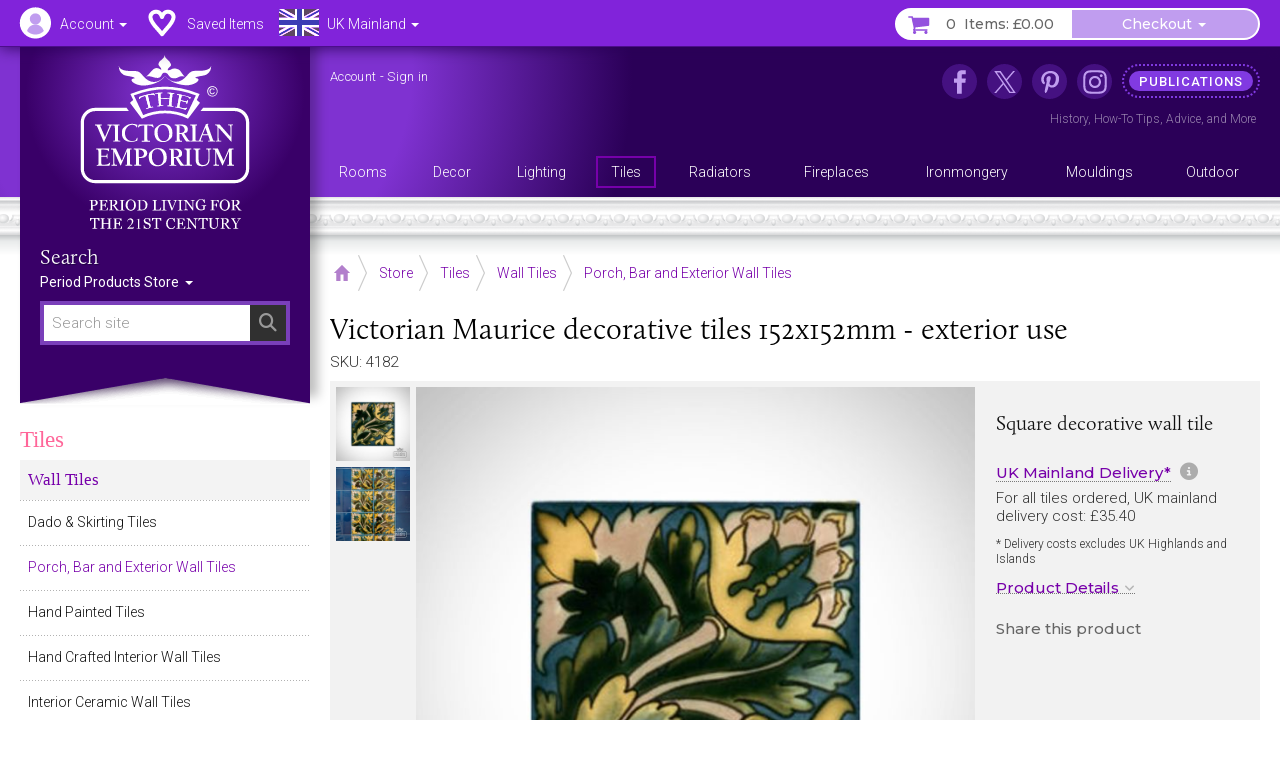

--- FILE ---
content_type: text/html; charset=UTF-8
request_url: https://www.thevictorianemporium.com/_service/save-item.ajax?entry_id=4182&return=%2Fstore%2Fproduct%2Fvictorian_maurice_decorative_tiles_152x152mm_exterior_use_laurel_or_chestnu
body_size: 1061
content:

	
		<a data-url="https://www.thevictorianemporium.com/?ACT=213&p=YToyOntzOjg6ImVudHJ5X2lkIjtzOjQ6IjQxODIiO3M6NjoicmV0dXJuIjtzOjkwOiIvc3RvcmUvcHJvZHVjdC92aWN0b3JpYW5fbWF1cmljZV9kZWNvcmF0aXZlX3RpbGVzXzE1MngxNTJtbV9leHRlcmlvcl91c2VfbGF1cmVsX29yX2NoZXN0bnUiO30=&ret=https%3A%2F%2Fwww.thevictorianemporium.com%2F" class="shortlist shortlist-remove removed">Saved</a>
		<a data-url="https://www.thevictorianemporium.com/?ACT=212&p=[base64]&ret=https%3A%2F%2Fwww.thevictorianemporium.com%2F" class="shortlist shortlist-add removed">Save Item</a>
	
